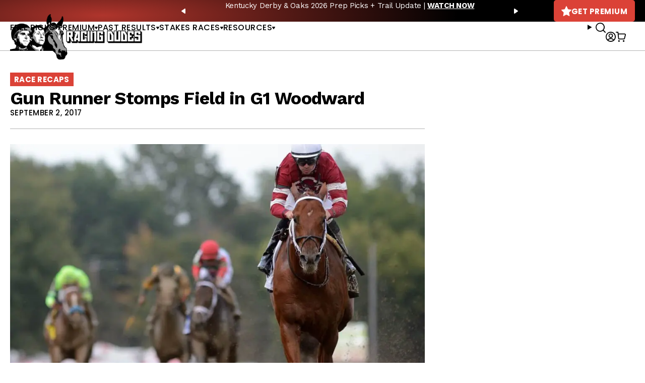

--- FILE ---
content_type: text/javascript; charset=utf-8
request_url: https://api.getdrip.com/client/track?url=https%3A%2F%2Fracingdudes.com%2Fgun-runner-stomps-field-in-g1-woodward%2F&visitor_uuid=344a04a4e8c04157ac3150b3f934e916&_action=Visited%20a%20page&source=drip&drip_account_id=1895998&callback=Drip_475666794
body_size: -166
content:
Drip_475666794({ success: true, visitor_uuid: "344a04a4e8c04157ac3150b3f934e916", anonymous: true });

--- FILE ---
content_type: text/javascript; charset=utf-8
request_url: https://api.getdrip.com/client/events/visit?drip_account_id=1895998&referrer=&url=https%3A%2F%2Fracingdudes.com%2Fgun-runner-stomps-field-in-g1-woodward%2F&domain=racingdudes.com&time_zone=UTC&enable_third_party_cookies=f&callback=Drip_950192375
body_size: -182
content:
Drip_950192375({ success: true, visitor_uuid: "344a04a4e8c04157ac3150b3f934e916" });